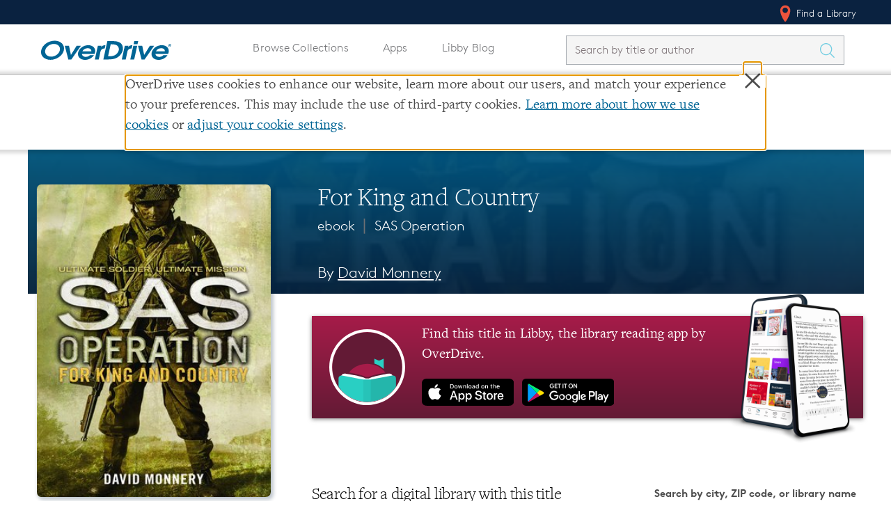

--- FILE ---
content_type: text/css; charset=utf-8
request_url: https://www.overdrive.com/bundles/MainNavigationV2css?v=biu8vVLoKT1wOKl9g63OMoVrm3w77MTY2HSsnme4_Vk1
body_size: 3417
content:
body{margin-top:108px}.skip-to-content-link{background-color:#fff;border:2px solid #000;left:calc(50% - 61px);padding:10px;position:absolute;top:-1px;transform:translateY(-100%);transition:transform .3s;z-index:1001}.skip-to-content-link:focus{top:0;transform:translateY(0%)}.u_masthead{height:108px;padding:0}.upperNav{padding:0 1.25rem;text-align:right}.upperNav,.lowerNav{background-color:#0a2240}.upperNav .u_nav{float:none}.upperNav .u_nav__item{border:0}.upperNav .u_nav__item:hover,.upperNav .u_nav__item--active,.upperNav .u_nav__item:focus{background:transparent!important;border:0}.upperNav a,.lowerNav a{color:#fff}.mobileNav{display:none}.u_nav .icon-locate-pin{float:none;margin-top:-4px;position:static;-moz-transform:none;-ms-transform:none;-webkit-transform:none;transform:none;vertical-align:middle}.mainNav{display:flex;padding:1.25rem}.mainNav.l-container{overflow:initial}.u_masthead__logo{float:none;width:218px}.u_masthead__logo img{display:block;position:relative;top:-.5rem}.u_nav__dropdown{display:contents}@media only screen and (max-width:1109px) and (min-width:991px){.u_search__form.libbyBlogLinkStylingUpdates{max-width:250px!important}.tt-menu.libbyBlogLinkStylingUpdates{width:150%}}@media all and (-ms-high-contrast:none),(-ms-high-contrast:active){.u_nav__dropdown{display:inline-flex;flex-grow:1}}@supports (-ms-ime-align:auto){.u_nav__dropdown{display:inline-flex;flex-grow:1;}}.u_nav{float:none}.u_nav.pages{flex-grow:1;text-align:center}.u_nav>li{margin-left:2rem}.u_nav li:first-of-type{margin-left:0}.mainNav .u_nav__item{border:0;font-size:16px}.mainNav .u_nav__item:active,.mainNav .u_nav__item:hover,.mainNav .u_nav__item:focus{border:0;background:transparent}.mainNav .u_nav__item a:active,.mainNav .u_nav__item a:hover,.mainNav .u_nav__item a:focus{color:#006693}.lowerNav .u_nav__item a:active,.lowerNav .u_nav__item a:hover,.lowerNav .u_nav__item a:focus{color:#fff}.u_nav__item a{display:inline;padding:10px;vertical-align:middle}.u_search{width:auto}.u_search.masthead_search{height:auto;opacity:1;overflow:visible}.u_search.masthead_search .u_search__form{border:1px solid #a6abb1;border-radius:0;margin-right:2rem;max-width:400px;position:static;transform:none;width:100%}input.typeahead{padding:10px 0}#account-trigger{color:#006693;line-height:.5;margin-top:-2px;text-align:center}#account-trigger .nav__dropdown{background-color:#eee;border:1px solid #ddd;box-shadow:none;min-width:210px;top:59px}#account-trigger .nav__dropdown:after{border-color:rgba(255,255,255,0);border-bottom-color:#fff;border-width:10px;margin-right:-10px;transform:rotate(180deg);top:-1px}#account-trigger .nav__dropdown:before{display:none}#account-trigger .nav__dropdown-list{line-height:1.5}#account-trigger .nav__dropdown-list li a{color:#006693!important}.u_nav__account{display:block;height:35px}.u_nav__account .icon-account{background-image:url("/Content/img/icons/svg/OD account icon.svg");float:none;height:30px;position:static;transform:none;width:30px}.u_nav__account .icon-chevron{float:none;margin-left:0;margin-top:-25px;position:static;transform:none;vertical-align:middle}.tablet-logo-block{display:none}.site-footer_od-Log h2{margin:0}.site-footer_od-Logo a img{display:block;width:100%}.site-footer_lower-bar-cs{flex:1;justify-content:space-between;display:flex;color:#fff;font-size:1.6rem;font-family:"LinetoBrown","Helvetica Neue",Helvetica,Arial,Verdana,sans-serif;width:100%;padding-top:.5rem}.site-footer_lower-bar-cs a,.site-footer_lower-bar-cs button{color:#fff;font-size:1.6rem;font-family:"LinetoBrown","Helvetica Neue",Helvetica,Arial,Verdana,sans-serif}.site-footer-container.cs{background-color:#006495;padding-bottom:0}.site-footer-container.cs div,.site-footer-container.cs a,.site-footer-container.cs p{font-size:17px!important}.site-footer-container.cs h3{font-size:20px}.lower-footer-color{background-color:#034166}.lower-footer-container{padding:29px 0}.site-footer__section-logos{width:25%}.cs .site-footer__list li{line-height:2}.cs.lower-footer-container .l-container{max-width:100%;padding:0 35px}.arrow-hide{display:none}@media screen and (min-width:992px){.lowerNav,.toggle-nav{display:none}}@media screen and (max-width:991px){body{margin-top:62px}.u_masthead{height:auto}.u_masthead__logo{width:200px;vertical-align:middle}.upperNav,.desktopNav{display:none}.mainNav{position:relative;display:block}.mobileNav{display:block}.toggle-nav{background-color:transparent;background-image:url("/Content/img/icons/svg/OD menu icon.svg");background-position:center;background-repeat:no-repeat;float:right;height:40px;width:50px}.toggle-nav.open{background-image:url("/Content/img/icons/svg/OD close icon.svg");width:20px}.toggle-nav:focus{border:2px solid #000;border-radius:4px}.u_nav__dropdown{background-color:#fff;border-top:1px solid #ddd;box-shadow:0 6px 8px rgba(0,0,0,.2);display:block;max-width:300px;padding:1.25rem 1.25rem 0 1.25rem;position:absolute;right:0;text-align:right;top:100%;transform:translateX(100%);transition:transform .5s}.u_nav__dropdown.hide{display:none}.u_nav__dropdown.open{transform:translateX(0)}.u_search.masthead_search{display:table-header-group}.u_search__form-cell-3{background:transparent}.u_search__query{background:none!important}.u_search__submit{background:transparent}.u_nav.pages{padding:1.25rem 0 0 0;text-align:right}.u_nav li{display:block;font-weight:bold}.u_nav li a{color:#000}.u_nav .accountLink a{color:#006693}.lowerNav{margin:1.25rem -1.25rem -1px -1.25rem;padding:1.25rem}.lowerNav.u_nav li{font-weight:initial}.lowerNav.u_nav li a{color:#fff;font-weight:initial}}@media screen and (max-width:820px){.tablet-logo-block{display:flex;flex-direction:column;align-items:center}.od-block{margin-bottom:36px}.b-corp-block{margin-top:24px}.cs .site-footer__section-logos{display:none}.cs .site-footer_upper-bar{justify-content:space-evenly}.cs .site-footer__section{text-align:center}.site-footer_lower-bar-cs{display:block;text-align:center}.site-footer_lower-bar-cs div:not(:last-child){margin-bottom:32px}}@media screen and (max-width:767px){.u_search.masthead_search .u_search__form{background-color:#f5f5f5}.u_search__submit .icon-search{background-image:url(data:image/svg+xml;charset=US-ASCII,%3C%3Fxml%20version%3D%221.0%22%20encoding%3D%22utf-8%22%3F%3E%0D%0A%3C%21--%20Generator%3A%20Adobe%20Illustrator%2018.1.1%2C%20SVG%20Export%20Plug-In%20.%20SVG%20Version%3A%206.00%20Build%200%29%20%20--%3E%0D%0A%3Csvg%20version%3D%221.1%22%20id%3D%22Layer_1%22%20xmlns%3Asketch%3D%22http%3A//www.bohemiancoding.com/sketch/ns%22%0D%0A%09%20xmlns%3D%22http%3A//www.w3.org/2000/svg%22%20xmlns%3Axlink%3D%22http%3A//www.w3.org/1999/xlink%22%20x%3D%220px%22%20y%3D%220px%22%20viewBox%3D%2256.7%20-37.9%2024%2072%22%20width%3D%2224%22%20height%3D%2272%22%0D%0A%09%20enable-background%3D%22new%2056.7%20-37.9%2024%2072%22%20xml%3Aspace%3D%22preserve%22%3E%0D%0A%3Ctitle%3Esearch%3C/title%3E%0D%0A%3Cdesc%3ECreated%20with%20Sketch.%3C/desc%3E%0D%0A%3Cg%20id%3D%22search_3_%22%3E%0D%0A%09%3Cg%3E%0D%0A%09%09%3Cpath%20fill%3D%22%23006693%22%20d%3D%22M66.6-18.1c-2.6%2C0-5.1-1-7-2.9c-3.9-3.9-3.9-10.1%2C0-14c1.9-1.9%2C4.4-2.9%2C7-2.9s5.1%2C1%2C7%2C2.9%0D%0A%09%09%09c1.9%2C1.9%2C2.9%2C4.4%2C2.9%2C7s-1%2C5.1-2.9%2C7C71.7-19.1%2C69.2-18.1%2C66.6-18.1z%20M66.6-36.4c-2.2%2C0-4.4%2C0.9-5.9%2C2.5c-3.3%2C3.3-3.3%2C8.6%2C0%2C11.9%0D%0A%09%09%09c1.6%2C1.6%2C3.7%2C2.5%2C5.9%2C2.5s4.4-0.9%2C5.9-2.5c1.6-1.6%2C2.5-3.7%2C2.5-5.9s-0.9-4.4-2.5-5.9C70.9-35.5%2C68.8-36.4%2C66.6-36.4z%22/%3E%0D%0A%09%3C/g%3E%0D%0A%09%3Cg%3E%0D%0A%09%09%3Cpath%20fill%3D%22%23006693%22%20d%3D%22M79.8-13.9c-0.2%2C0-0.4-0.1-0.5-0.2l-6.6-6.6c-0.3-0.3-0.3-0.8%2C0-1.1c0.3-0.3%2C0.8-0.3%2C1.1%2C0l6.6%2C6.6%0D%0A%09%09%09c0.3%2C0.3%2C0.3%2C0.8%2C0%2C1.1C80.2-13.9%2C80-13.9%2C79.8-13.9z%22/%3E%0D%0A%09%3C/g%3E%0D%0A%3C/g%3E%0D%0A%3Cg%20id%3D%22search_1_%22%3E%0D%0A%09%3Cg%3E%0D%0A%09%09%3Cpath%20fill%3D%22%23FFFFFF%22%20d%3D%22M66.6%2C5.9c-2.6%2C0-5.1-1-7-2.9c-3.9-3.9-3.9-10.1%2C0-14c1.9-1.9%2C4.4-2.9%2C7-2.9s5.1%2C1%2C7%2C2.9%0D%0A%09%09%09c1.9%2C1.9%2C2.9%2C4.4%2C2.9%2C7s-1%2C5.1-2.9%2C7C71.7%2C4.9%2C69.2%2C5.9%2C66.6%2C5.9z%20M66.6-12.4c-2.2%2C0-4.4%2C0.9-5.9%2C2.5c-3.3%2C3.3-3.3%2C8.6%2C0%2C11.9%0D%0A%09%09%09c1.6%2C1.6%2C3.7%2C2.5%2C5.9%2C2.5s4.4-0.9%2C5.9-2.5C74.1%2C0.3%2C75-1.8%2C75-4s-0.9-4.4-2.5-5.9C70.9-11.5%2C68.8-12.4%2C66.6-12.4z%22/%3E%0D%0A%09%3C/g%3E%0D%0A%09%3Cg%3E%0D%0A%09%09%3Cpath%20fill%3D%22%23FFFFFF%22%20d%3D%22M79.8%2C10.1c-0.2%2C0-0.4-0.1-0.5-0.2l-6.6-6.6c-0.3-0.3-0.3-0.8%2C0-1.1c0.3-0.3%2C0.8-0.3%2C1.1%2C0l6.6%2C6.6%0D%0A%09%09%09c0.3%2C0.3%2C0.3%2C0.8%2C0%2C1.1C80.2%2C10%2C80%2C10.1%2C79.8%2C10.1z%22/%3E%0D%0A%09%3C/g%3E%0D%0A%3C/g%3E%0D%0A%3Cg%20id%3D%22search_2_%22%3E%0D%0A%09%3Cg%3E%0D%0A%09%09%3Cpath%20fill%3D%22%2374CEE2%22%20d%3D%22M66.6%2C29.9c-2.6%2C0-5.1-1-7-2.9c-3.9-3.9-3.9-10.1%2C0-14c1.9-1.9%2C4.4-2.9%2C7-2.9s5.1%2C1%2C7%2C2.9%0D%0A%09%09%09c1.9%2C1.9%2C2.9%2C4.4%2C2.9%2C7s-1%2C5.1-2.9%2C7C71.7%2C28.9%2C69.2%2C29.9%2C66.6%2C29.9z%20M66.6%2C11.6c-2.2%2C0-4.4%2C0.9-5.9%2C2.5c-3.3%2C3.3-3.3%2C8.6%2C0%2C11.9%0D%0A%09%09%09c1.6%2C1.6%2C3.7%2C2.5%2C5.9%2C2.5s4.4-0.9%2C5.9-2.5c1.6-1.6%2C2.5-3.7%2C2.5-5.9s-0.9-4.4-2.5-5.9C70.9%2C12.5%2C68.8%2C11.6%2C66.6%2C11.6z%22/%3E%0D%0A%09%3C/g%3E%0D%0A%09%3Cg%3E%0D%0A%09%09%3Cpath%20fill%3D%22%2374CEE2%22%20d%3D%22M79.8%2C34.1c-0.2%2C0-0.4-0.1-0.5-0.2l-6.6-6.6c-0.3-0.3-0.3-0.8%2C0-1.1c0.3-0.3%2C0.8-0.3%2C1.1%2C0l6.6%2C6.6%0D%0A%09%09%09c0.3%2C0.3%2C0.3%2C0.8%2C0%2C1.1C80.2%2C34%2C80%2C34.1%2C79.8%2C34.1z%22/%3E%0D%0A%09%3C/g%3E%0D%0A%3C/g%3E%0D%0A%3C/svg%3E%0D%0A);background-position:bottom center;background-size:100% 63px}.u_search__submit .icon-search:after{display:none}}@media screen and (max-width:479px){.u_masthead__logo{height:auto;width:150px}}@media screen and (max-width:424px){.cs .site-footer_upper-bar{display:block}.cs .site-footer__section{display:block;width:100%;text-align:left}.footer-items-hide{display:none}.cs .site-footer__section{border-bottom-color:#fff;border-bottom-width:1px;border-bottom-style:solid}.cs .site-footer_upper-bar{border-top-color:#fff;border-top-width:1px;border-top-style:solid}.arrow-hide{display:block;margin-top:9px}.headerContainer{flex:1;justify-content:space-between;display:flex;width:100%;padding:9px 0}.cs .site-footer__list li{padding-left:30px}}.anchor{display:block;height:108px;margin-top:-108px;visibility:hidden}